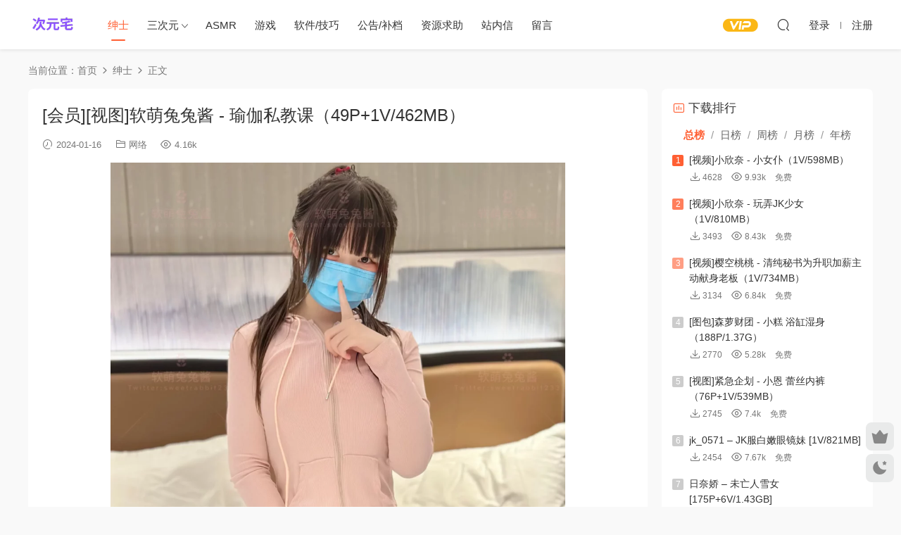

--- FILE ---
content_type: text/html; charset=UTF-8
request_url: https://www.acgovo.live/34874.html
body_size: 12142
content:
<!DOCTYPE HTML>
<html lang="zh-Hans">
<head>
  <meta charset="UTF-8">
  <meta http-equiv="X-UA-Compatible" content="IE=edge,chrome=1">
  <meta name="viewport" content="width=device-width,minimum-scale=1.0,maximum-scale=1.0,user-scalable=no"/>
  <meta name="apple-mobile-web-app-title" content="次元宅">
  <meta http-equiv="Cache-Control" content="no-siteapp">
    <title>[会员][视图]软萌兔兔酱 - 瑜伽私教课（49P+1V/462MB） - 次元宅</title>
  <meta name="keywords" content="软萌兔兔酱,绅士,网络">
  <meta name="description" content="[会员][视图]软萌兔兔酱 - 瑜伽私教课（49P+1V/462MB）">
    <link rel="shortcut icon" href="https://www.acgtut.com/wp-content/uploads/2023/10/6f85adccb998c7a7840b3548fe19ffda.png">
  <meta name='robots' content='max-image-preview:large' />
<style id='wp-img-auto-sizes-contain-inline-css' type='text/css'>
img:is([sizes=auto i],[sizes^="auto," i]){contain-intrinsic-size:3000px 1500px}
/*# sourceURL=wp-img-auto-sizes-contain-inline-css */
</style>
<style id='classic-theme-styles-inline-css' type='text/css'>
/*! This file is auto-generated */
.wp-block-button__link{color:#fff;background-color:#32373c;border-radius:9999px;box-shadow:none;text-decoration:none;padding:calc(.667em + 2px) calc(1.333em + 2px);font-size:1.125em}.wp-block-file__button{background:#32373c;color:#fff;text-decoration:none}
/*# sourceURL=/wp-includes/css/classic-themes.min.css */
</style>
<link rel='stylesheet' id='my-accordion-css-css' href='https://www.acgovo.live/wp-content/plugins/wp-accordion/assets/accordion.css?ver=2.2' type='text/css' media='all' />
<link rel='stylesheet' id='dripicons-css' href='//cdn.staticfile.org/dripicons/2.0.0/webfont.min.css?ver=2.0.0' type='text/css' media='screen' />
<link rel='stylesheet' id='modown-font-css' href='https://www.acgovo.live/wp-content/themes/modown/static/css/iconfont.css?ver=9.4' type='text/css' media='screen' />
<link rel='stylesheet' id='modown-base-css' href='https://www.acgovo.live/wp-content/themes/modown/static/css/base.css?ver=9.4' type='text/css' media='screen' />
<script type="text/javascript" src="https://www.acgovo.live/wp-includes/js/jquery/jquery.min.js?ver=3.7.1" id="jquery-core-js"></script>
<script type="text/javascript" src="https://www.acgovo.live/wp-includes/js/jquery/jquery-migrate.min.js?ver=3.4.1" id="jquery-migrate-js"></script>
<link rel="https://api.w.org/" href="https://www.acgovo.live/wp-json/" /><link rel="alternate" title="JSON" type="application/json" href="https://www.acgovo.live/wp-json/wp/v2/posts/34874" /><style id="erphpdown-custom">.erphpdown-default, .erphpdown-see{padding: 15px 25px !important;border: none !important;background: #f5f5f5;}.erphpdown-default > legend{display: none !important;}.erphpdown-default .erphpdown-child{border: none !important;background: #e8e8e8;padding: 25px 15px 15px !important;margin: 10px 0 !important;}.erphpdown-default .erphpdown-child > legend{position: absolute;top: 0;background: #d4d4d4;color: #444;padding: 0 8px !important}</style>
<link rel="icon" href="https://www.acgovo.live/wp-content/uploads/2023/10/eb098ace12a927d99d40b3f0aa9dbb78-32x32.png" sizes="32x32" />
<link rel="icon" href="https://www.acgovo.live/wp-content/uploads/2023/10/eb098ace12a927d99d40b3f0aa9dbb78-192x192.png" sizes="192x192" />
<link rel="apple-touch-icon" href="https://www.acgovo.live/wp-content/uploads/2023/10/eb098ace12a927d99d40b3f0aa9dbb78-180x180.png" />
<meta name="msapplication-TileImage" content="https://www.acgovo.live/wp-content/uploads/2023/10/eb098ace12a927d99d40b3f0aa9dbb78-270x270.png" />
    <script>var $ = jQuery;</script>
  <style>
  :root{--theme-color: #ff5f33;--theme-color2: #ff5f33;--theme-radius: 8px;}  @media (max-width: 768px){
    .banner{height: 200px !important;}
  }
      .grids .grid h3 a{height: 40px;-webkit-line-clamp:2;}
    .grids .audio .title{line-height: 25px;}
      .grids .grid .grid-meta .price .fee, .lists .grid .grid-meta .price .fee, .lists .list .list-meta .price .fee, .grids .list .list-meta .price .fee, .grids .grid .cat .price .fee{background: #309dd3;}
      .grid > .recommend-tag, .list > .recommend-tag{background: #ffffff !important;}
    .grid > .recommend-tag:before, .list > .recommend-tag:before{border-color: transparent transparent #ffffff transparent !important;}
  .logo a img{width:70px;height:auto;max-height:100%}@media (max-width: 1024px){.logo a img{width:60px;height:auto;max-height:100%}}.footer-widget{width:calc(21% - 20px);}@media (max-width: 768px){.footer-widget{width:calc(50% - 20px);margin-bottom:25px}
  .footer-widget:first-child{width:calc(100% - 20px);padding-right: 0}
  .footer-widget:last-child{width:calc(100% - 20px);padding-left: 0;margin-bottom: 0}}@media (max-width: 768px){.nav-right .nav-vip{display: none;}.nav-right .nav-tougao{display: none;}.nav-right .nav-notice{display: none;}body{margin-bottom:50px}.sitetips-default{bottom:100px;}
        .rollbar{display: none;}}@media (max-width:480px){}</style><style id='wp-block-image-inline-css' type='text/css'>
.wp-block-image>a,.wp-block-image>figure>a{display:inline-block}.wp-block-image img{box-sizing:border-box;height:auto;max-width:100%;vertical-align:bottom}@media not (prefers-reduced-motion){.wp-block-image img.hide{visibility:hidden}.wp-block-image img.show{animation:show-content-image .4s}}.wp-block-image[style*=border-radius] img,.wp-block-image[style*=border-radius]>a{border-radius:inherit}.wp-block-image.has-custom-border img{box-sizing:border-box}.wp-block-image.aligncenter{text-align:center}.wp-block-image.alignfull>a,.wp-block-image.alignwide>a{width:100%}.wp-block-image.alignfull img,.wp-block-image.alignwide img{height:auto;width:100%}.wp-block-image .aligncenter,.wp-block-image .alignleft,.wp-block-image .alignright,.wp-block-image.aligncenter,.wp-block-image.alignleft,.wp-block-image.alignright{display:table}.wp-block-image .aligncenter>figcaption,.wp-block-image .alignleft>figcaption,.wp-block-image .alignright>figcaption,.wp-block-image.aligncenter>figcaption,.wp-block-image.alignleft>figcaption,.wp-block-image.alignright>figcaption{caption-side:bottom;display:table-caption}.wp-block-image .alignleft{float:left;margin:.5em 1em .5em 0}.wp-block-image .alignright{float:right;margin:.5em 0 .5em 1em}.wp-block-image .aligncenter{margin-left:auto;margin-right:auto}.wp-block-image :where(figcaption){margin-bottom:1em;margin-top:.5em}.wp-block-image.is-style-circle-mask img{border-radius:9999px}@supports ((-webkit-mask-image:none) or (mask-image:none)) or (-webkit-mask-image:none){.wp-block-image.is-style-circle-mask img{border-radius:0;-webkit-mask-image:url('data:image/svg+xml;utf8,<svg viewBox="0 0 100 100" xmlns="http://www.w3.org/2000/svg"><circle cx="50" cy="50" r="50"/></svg>');mask-image:url('data:image/svg+xml;utf8,<svg viewBox="0 0 100 100" xmlns="http://www.w3.org/2000/svg"><circle cx="50" cy="50" r="50"/></svg>');mask-mode:alpha;-webkit-mask-position:center;mask-position:center;-webkit-mask-repeat:no-repeat;mask-repeat:no-repeat;-webkit-mask-size:contain;mask-size:contain}}:root :where(.wp-block-image.is-style-rounded img,.wp-block-image .is-style-rounded img){border-radius:9999px}.wp-block-image figure{margin:0}.wp-lightbox-container{display:flex;flex-direction:column;position:relative}.wp-lightbox-container img{cursor:zoom-in}.wp-lightbox-container img:hover+button{opacity:1}.wp-lightbox-container button{align-items:center;backdrop-filter:blur(16px) saturate(180%);background-color:#5a5a5a40;border:none;border-radius:4px;cursor:zoom-in;display:flex;height:20px;justify-content:center;opacity:0;padding:0;position:absolute;right:16px;text-align:center;top:16px;width:20px;z-index:100}@media not (prefers-reduced-motion){.wp-lightbox-container button{transition:opacity .2s ease}}.wp-lightbox-container button:focus-visible{outline:3px auto #5a5a5a40;outline:3px auto -webkit-focus-ring-color;outline-offset:3px}.wp-lightbox-container button:hover{cursor:pointer;opacity:1}.wp-lightbox-container button:focus{opacity:1}.wp-lightbox-container button:focus,.wp-lightbox-container button:hover,.wp-lightbox-container button:not(:hover):not(:active):not(.has-background){background-color:#5a5a5a40;border:none}.wp-lightbox-overlay{box-sizing:border-box;cursor:zoom-out;height:100vh;left:0;overflow:hidden;position:fixed;top:0;visibility:hidden;width:100%;z-index:100000}.wp-lightbox-overlay .close-button{align-items:center;cursor:pointer;display:flex;justify-content:center;min-height:40px;min-width:40px;padding:0;position:absolute;right:calc(env(safe-area-inset-right) + 16px);top:calc(env(safe-area-inset-top) + 16px);z-index:5000000}.wp-lightbox-overlay .close-button:focus,.wp-lightbox-overlay .close-button:hover,.wp-lightbox-overlay .close-button:not(:hover):not(:active):not(.has-background){background:none;border:none}.wp-lightbox-overlay .lightbox-image-container{height:var(--wp--lightbox-container-height);left:50%;overflow:hidden;position:absolute;top:50%;transform:translate(-50%,-50%);transform-origin:top left;width:var(--wp--lightbox-container-width);z-index:9999999999}.wp-lightbox-overlay .wp-block-image{align-items:center;box-sizing:border-box;display:flex;height:100%;justify-content:center;margin:0;position:relative;transform-origin:0 0;width:100%;z-index:3000000}.wp-lightbox-overlay .wp-block-image img{height:var(--wp--lightbox-image-height);min-height:var(--wp--lightbox-image-height);min-width:var(--wp--lightbox-image-width);width:var(--wp--lightbox-image-width)}.wp-lightbox-overlay .wp-block-image figcaption{display:none}.wp-lightbox-overlay button{background:none;border:none}.wp-lightbox-overlay .scrim{background-color:#fff;height:100%;opacity:.9;position:absolute;width:100%;z-index:2000000}.wp-lightbox-overlay.active{visibility:visible}@media not (prefers-reduced-motion){.wp-lightbox-overlay.active{animation:turn-on-visibility .25s both}.wp-lightbox-overlay.active img{animation:turn-on-visibility .35s both}.wp-lightbox-overlay.show-closing-animation:not(.active){animation:turn-off-visibility .35s both}.wp-lightbox-overlay.show-closing-animation:not(.active) img{animation:turn-off-visibility .25s both}.wp-lightbox-overlay.zoom.active{animation:none;opacity:1;visibility:visible}.wp-lightbox-overlay.zoom.active .lightbox-image-container{animation:lightbox-zoom-in .4s}.wp-lightbox-overlay.zoom.active .lightbox-image-container img{animation:none}.wp-lightbox-overlay.zoom.active .scrim{animation:turn-on-visibility .4s forwards}.wp-lightbox-overlay.zoom.show-closing-animation:not(.active){animation:none}.wp-lightbox-overlay.zoom.show-closing-animation:not(.active) .lightbox-image-container{animation:lightbox-zoom-out .4s}.wp-lightbox-overlay.zoom.show-closing-animation:not(.active) .lightbox-image-container img{animation:none}.wp-lightbox-overlay.zoom.show-closing-animation:not(.active) .scrim{animation:turn-off-visibility .4s forwards}}@keyframes show-content-image{0%{visibility:hidden}99%{visibility:hidden}to{visibility:visible}}@keyframes turn-on-visibility{0%{opacity:0}to{opacity:1}}@keyframes turn-off-visibility{0%{opacity:1;visibility:visible}99%{opacity:0;visibility:visible}to{opacity:0;visibility:hidden}}@keyframes lightbox-zoom-in{0%{transform:translate(calc((-100vw + var(--wp--lightbox-scrollbar-width))/2 + var(--wp--lightbox-initial-left-position)),calc(-50vh + var(--wp--lightbox-initial-top-position))) scale(var(--wp--lightbox-scale))}to{transform:translate(-50%,-50%) scale(1)}}@keyframes lightbox-zoom-out{0%{transform:translate(-50%,-50%) scale(1);visibility:visible}99%{visibility:visible}to{transform:translate(calc((-100vw + var(--wp--lightbox-scrollbar-width))/2 + var(--wp--lightbox-initial-left-position)),calc(-50vh + var(--wp--lightbox-initial-top-position))) scale(var(--wp--lightbox-scale));visibility:hidden}}
/*# sourceURL=https://www.acgovo.live/wp-includes/blocks/image/style.min.css */
</style>
<style id='wp-block-paragraph-inline-css' type='text/css'>
.is-small-text{font-size:.875em}.is-regular-text{font-size:1em}.is-large-text{font-size:2.25em}.is-larger-text{font-size:3em}.has-drop-cap:not(:focus):first-letter{float:left;font-size:8.4em;font-style:normal;font-weight:100;line-height:.68;margin:.05em .1em 0 0;text-transform:uppercase}body.rtl .has-drop-cap:not(:focus):first-letter{float:none;margin-left:.1em}p.has-drop-cap.has-background{overflow:hidden}:root :where(p.has-background){padding:1.25em 2.375em}:where(p.has-text-color:not(.has-link-color)) a{color:inherit}p.has-text-align-left[style*="writing-mode:vertical-lr"],p.has-text-align-right[style*="writing-mode:vertical-rl"]{rotate:180deg}
/*# sourceURL=https://www.acgovo.live/wp-includes/blocks/paragraph/style.min.css */
</style>
<style id='global-styles-inline-css' type='text/css'>
:root{--wp--preset--aspect-ratio--square: 1;--wp--preset--aspect-ratio--4-3: 4/3;--wp--preset--aspect-ratio--3-4: 3/4;--wp--preset--aspect-ratio--3-2: 3/2;--wp--preset--aspect-ratio--2-3: 2/3;--wp--preset--aspect-ratio--16-9: 16/9;--wp--preset--aspect-ratio--9-16: 9/16;--wp--preset--color--black: #000000;--wp--preset--color--cyan-bluish-gray: #abb8c3;--wp--preset--color--white: #ffffff;--wp--preset--color--pale-pink: #f78da7;--wp--preset--color--vivid-red: #cf2e2e;--wp--preset--color--luminous-vivid-orange: #ff6900;--wp--preset--color--luminous-vivid-amber: #fcb900;--wp--preset--color--light-green-cyan: #7bdcb5;--wp--preset--color--vivid-green-cyan: #00d084;--wp--preset--color--pale-cyan-blue: #8ed1fc;--wp--preset--color--vivid-cyan-blue: #0693e3;--wp--preset--color--vivid-purple: #9b51e0;--wp--preset--gradient--vivid-cyan-blue-to-vivid-purple: linear-gradient(135deg,rgb(6,147,227) 0%,rgb(155,81,224) 100%);--wp--preset--gradient--light-green-cyan-to-vivid-green-cyan: linear-gradient(135deg,rgb(122,220,180) 0%,rgb(0,208,130) 100%);--wp--preset--gradient--luminous-vivid-amber-to-luminous-vivid-orange: linear-gradient(135deg,rgb(252,185,0) 0%,rgb(255,105,0) 100%);--wp--preset--gradient--luminous-vivid-orange-to-vivid-red: linear-gradient(135deg,rgb(255,105,0) 0%,rgb(207,46,46) 100%);--wp--preset--gradient--very-light-gray-to-cyan-bluish-gray: linear-gradient(135deg,rgb(238,238,238) 0%,rgb(169,184,195) 100%);--wp--preset--gradient--cool-to-warm-spectrum: linear-gradient(135deg,rgb(74,234,220) 0%,rgb(151,120,209) 20%,rgb(207,42,186) 40%,rgb(238,44,130) 60%,rgb(251,105,98) 80%,rgb(254,248,76) 100%);--wp--preset--gradient--blush-light-purple: linear-gradient(135deg,rgb(255,206,236) 0%,rgb(152,150,240) 100%);--wp--preset--gradient--blush-bordeaux: linear-gradient(135deg,rgb(254,205,165) 0%,rgb(254,45,45) 50%,rgb(107,0,62) 100%);--wp--preset--gradient--luminous-dusk: linear-gradient(135deg,rgb(255,203,112) 0%,rgb(199,81,192) 50%,rgb(65,88,208) 100%);--wp--preset--gradient--pale-ocean: linear-gradient(135deg,rgb(255,245,203) 0%,rgb(182,227,212) 50%,rgb(51,167,181) 100%);--wp--preset--gradient--electric-grass: linear-gradient(135deg,rgb(202,248,128) 0%,rgb(113,206,126) 100%);--wp--preset--gradient--midnight: linear-gradient(135deg,rgb(2,3,129) 0%,rgb(40,116,252) 100%);--wp--preset--font-size--small: 13px;--wp--preset--font-size--medium: 20px;--wp--preset--font-size--large: 36px;--wp--preset--font-size--x-large: 42px;--wp--preset--spacing--20: 0.44rem;--wp--preset--spacing--30: 0.67rem;--wp--preset--spacing--40: 1rem;--wp--preset--spacing--50: 1.5rem;--wp--preset--spacing--60: 2.25rem;--wp--preset--spacing--70: 3.38rem;--wp--preset--spacing--80: 5.06rem;--wp--preset--shadow--natural: 6px 6px 9px rgba(0, 0, 0, 0.2);--wp--preset--shadow--deep: 12px 12px 50px rgba(0, 0, 0, 0.4);--wp--preset--shadow--sharp: 6px 6px 0px rgba(0, 0, 0, 0.2);--wp--preset--shadow--outlined: 6px 6px 0px -3px rgb(255, 255, 255), 6px 6px rgb(0, 0, 0);--wp--preset--shadow--crisp: 6px 6px 0px rgb(0, 0, 0);}:where(.is-layout-flex){gap: 0.5em;}:where(.is-layout-grid){gap: 0.5em;}body .is-layout-flex{display: flex;}.is-layout-flex{flex-wrap: wrap;align-items: center;}.is-layout-flex > :is(*, div){margin: 0;}body .is-layout-grid{display: grid;}.is-layout-grid > :is(*, div){margin: 0;}:where(.wp-block-columns.is-layout-flex){gap: 2em;}:where(.wp-block-columns.is-layout-grid){gap: 2em;}:where(.wp-block-post-template.is-layout-flex){gap: 1.25em;}:where(.wp-block-post-template.is-layout-grid){gap: 1.25em;}.has-black-color{color: var(--wp--preset--color--black) !important;}.has-cyan-bluish-gray-color{color: var(--wp--preset--color--cyan-bluish-gray) !important;}.has-white-color{color: var(--wp--preset--color--white) !important;}.has-pale-pink-color{color: var(--wp--preset--color--pale-pink) !important;}.has-vivid-red-color{color: var(--wp--preset--color--vivid-red) !important;}.has-luminous-vivid-orange-color{color: var(--wp--preset--color--luminous-vivid-orange) !important;}.has-luminous-vivid-amber-color{color: var(--wp--preset--color--luminous-vivid-amber) !important;}.has-light-green-cyan-color{color: var(--wp--preset--color--light-green-cyan) !important;}.has-vivid-green-cyan-color{color: var(--wp--preset--color--vivid-green-cyan) !important;}.has-pale-cyan-blue-color{color: var(--wp--preset--color--pale-cyan-blue) !important;}.has-vivid-cyan-blue-color{color: var(--wp--preset--color--vivid-cyan-blue) !important;}.has-vivid-purple-color{color: var(--wp--preset--color--vivid-purple) !important;}.has-black-background-color{background-color: var(--wp--preset--color--black) !important;}.has-cyan-bluish-gray-background-color{background-color: var(--wp--preset--color--cyan-bluish-gray) !important;}.has-white-background-color{background-color: var(--wp--preset--color--white) !important;}.has-pale-pink-background-color{background-color: var(--wp--preset--color--pale-pink) !important;}.has-vivid-red-background-color{background-color: var(--wp--preset--color--vivid-red) !important;}.has-luminous-vivid-orange-background-color{background-color: var(--wp--preset--color--luminous-vivid-orange) !important;}.has-luminous-vivid-amber-background-color{background-color: var(--wp--preset--color--luminous-vivid-amber) !important;}.has-light-green-cyan-background-color{background-color: var(--wp--preset--color--light-green-cyan) !important;}.has-vivid-green-cyan-background-color{background-color: var(--wp--preset--color--vivid-green-cyan) !important;}.has-pale-cyan-blue-background-color{background-color: var(--wp--preset--color--pale-cyan-blue) !important;}.has-vivid-cyan-blue-background-color{background-color: var(--wp--preset--color--vivid-cyan-blue) !important;}.has-vivid-purple-background-color{background-color: var(--wp--preset--color--vivid-purple) !important;}.has-black-border-color{border-color: var(--wp--preset--color--black) !important;}.has-cyan-bluish-gray-border-color{border-color: var(--wp--preset--color--cyan-bluish-gray) !important;}.has-white-border-color{border-color: var(--wp--preset--color--white) !important;}.has-pale-pink-border-color{border-color: var(--wp--preset--color--pale-pink) !important;}.has-vivid-red-border-color{border-color: var(--wp--preset--color--vivid-red) !important;}.has-luminous-vivid-orange-border-color{border-color: var(--wp--preset--color--luminous-vivid-orange) !important;}.has-luminous-vivid-amber-border-color{border-color: var(--wp--preset--color--luminous-vivid-amber) !important;}.has-light-green-cyan-border-color{border-color: var(--wp--preset--color--light-green-cyan) !important;}.has-vivid-green-cyan-border-color{border-color: var(--wp--preset--color--vivid-green-cyan) !important;}.has-pale-cyan-blue-border-color{border-color: var(--wp--preset--color--pale-cyan-blue) !important;}.has-vivid-cyan-blue-border-color{border-color: var(--wp--preset--color--vivid-cyan-blue) !important;}.has-vivid-purple-border-color{border-color: var(--wp--preset--color--vivid-purple) !important;}.has-vivid-cyan-blue-to-vivid-purple-gradient-background{background: var(--wp--preset--gradient--vivid-cyan-blue-to-vivid-purple) !important;}.has-light-green-cyan-to-vivid-green-cyan-gradient-background{background: var(--wp--preset--gradient--light-green-cyan-to-vivid-green-cyan) !important;}.has-luminous-vivid-amber-to-luminous-vivid-orange-gradient-background{background: var(--wp--preset--gradient--luminous-vivid-amber-to-luminous-vivid-orange) !important;}.has-luminous-vivid-orange-to-vivid-red-gradient-background{background: var(--wp--preset--gradient--luminous-vivid-orange-to-vivid-red) !important;}.has-very-light-gray-to-cyan-bluish-gray-gradient-background{background: var(--wp--preset--gradient--very-light-gray-to-cyan-bluish-gray) !important;}.has-cool-to-warm-spectrum-gradient-background{background: var(--wp--preset--gradient--cool-to-warm-spectrum) !important;}.has-blush-light-purple-gradient-background{background: var(--wp--preset--gradient--blush-light-purple) !important;}.has-blush-bordeaux-gradient-background{background: var(--wp--preset--gradient--blush-bordeaux) !important;}.has-luminous-dusk-gradient-background{background: var(--wp--preset--gradient--luminous-dusk) !important;}.has-pale-ocean-gradient-background{background: var(--wp--preset--gradient--pale-ocean) !important;}.has-electric-grass-gradient-background{background: var(--wp--preset--gradient--electric-grass) !important;}.has-midnight-gradient-background{background: var(--wp--preset--gradient--midnight) !important;}.has-small-font-size{font-size: var(--wp--preset--font-size--small) !important;}.has-medium-font-size{font-size: var(--wp--preset--font-size--medium) !important;}.has-large-font-size{font-size: var(--wp--preset--font-size--large) !important;}.has-x-large-font-size{font-size: var(--wp--preset--font-size--x-large) !important;}
/*# sourceURL=global-styles-inline-css */
</style>
</head>
<body class="wp-singular post-template-default single single-post postid-34874 single-format-standard wp-theme-modown">
<header class="header">
  <div class="container clearfix">

    
        <div class="logo">
      <a href="https://www.acgovo.live" title="次元宅"><img src="https://www.acgtut.com/wp-content/uploads/2024/03/f24de3e88d7a98c284acc2e4aa7a4a2c.png" data-light="https://www.acgtut.com/wp-content/uploads/2024/03/f24de3e88d7a98c284acc2e4aa7a4a2c.png" data-dark="https://www.acgtut.com/wp-content/uploads/2024/03/f24de3e88d7a98c284acc2e4aa7a4a2c.png" alt="次元宅" /></a>
    </div>

    <ul class="nav-main">
      <li id="menu-item-32889" class="menu-item menu-item-type-taxonomy menu-item-object-category current-post-ancestor current-menu-parent current-post-parent menu-item-32889"><a href="https://www.acgovo.live/gentleman">绅士</a></li>
<li id="menu-item-32886" class="menu-item menu-item-type-taxonomy menu-item-object-category menu-item-has-children menu-item-32886"><a href="https://www.acgovo.live/three_dimension_world">三次元</a>
<ul class="sub-menu">
	<li id="menu-item-45501" class="menu-item menu-item-type-taxonomy menu-item-object-category menu-item-45501"><a href="https://www.acgovo.live/three_dimension_world/photo">写真</a></li>
	<li id="menu-item-45500" class="menu-item menu-item-type-taxonomy menu-item-object-category menu-item-45500"><a href="https://www.acgovo.live/three_dimension_world/cosplay">cosplay</a></li>
	<li id="menu-item-45499" class="menu-item menu-item-type-taxonomy menu-item-object-category menu-item-45499"><a href="https://www.acgovo.live/three_dimension_world/chowder">杂烩</a></li>
</ul>
</li>
<li id="menu-item-32885" class="menu-item menu-item-type-taxonomy menu-item-object-category menu-item-32885"><a href="https://www.acgovo.live/asmr">ASMR</a></li>
<li id="menu-item-32888" class="menu-item menu-item-type-taxonomy menu-item-object-category menu-item-32888"><a href="https://www.acgovo.live/galgame">游戏</a></li>
<li id="menu-item-32890" class="menu-item menu-item-type-taxonomy menu-item-object-category menu-item-32890"><a href="https://www.acgovo.live/software_skills">软件/技巧</a></li>
<li id="menu-item-35724" class="menu-item menu-item-type-taxonomy menu-item-object-category menu-item-35724"><a href="https://www.acgovo.live/other/%e5%85%ac%e5%91%8a">公告/补档</a></li>
<li id="menu-item-38506" class="menu-item menu-item-type-post_type menu-item-object-page menu-item-38506"><a href="https://www.acgovo.live/qiuzhu">资源求助</a></li>
<li id="menu-item-38784" class="menu-item menu-item-type-custom menu-item-object-custom menu-item-38784"><a href="https://www.acgtut.com/user-2?action=ticket">站内信</a></li>
<li id="menu-item-38507" class="menu-item menu-item-type-post_type menu-item-object-page menu-item-38507"><a href="https://www.acgovo.live/leave_a_message">留言</a></li>
    </ul>

    
    <ul class="nav-right">
                  <li class="nav-vip">
        <a href="https://www.acgovo.live/vip"><i class="icon icon-vip-s"></i></a>
      </li>
                                    <li class="nav-search">
        <a href="javascript:;" class="search-loader" title="搜索"><i class="icon icon-search"></i></a>
      </li>
                    <li class="nav-login no"><a href="https://www.acgovo.live/login?redirect_to=https://www.acgovo.live/34874.html" class="signin-loader" rel="nofollow"><i class="icon icon-user"></i><span>登录</span></a><b class="nav-line"></b><a href="https://www.acgovo.live/login?action=register&redirect_to=https://www.acgovo.live/34874.html" class="signup-loader" rel="nofollow"><span>注册</span></a></li>
                    <li class="nav-button"><a href="javascript:;" class="nav-loader"><i class="icon icon-menu"></i></a></li>
          </ul>

  </div>
</header>


<div class="search-wrap">
  <div class="container search-wrap-container">
    <form action="https://www.acgovo.live/" class="search-form" method="get">
            <input autocomplete="off" class="search-input" name="s" placeholder="输入关键字回车" type="text">
      <button class="search-btn" type="submit"><i class="icon icon-search"></i>搜索</button>
      <i class="icon icon-close"></i>
      <input type="hidden" name="cat" class="search-cat-val">
          </form>
  </div>
</div><div class="main">
		<div class="container clearfix">
				<div class="breadcrumbs">当前位置：<span><a href="https://www.acgovo.live/" itemprop="url"><span itemprop="title">首页</span></a></span> <span class="sep"><i class="dripicons dripicons-chevron-right"></i></span> <span><a href="https://www.acgovo.live/gentleman" itemprop="url"><span itemprop="title">绅士</span></a></span> <span class="sep"><i class="dripicons dripicons-chevron-right"></i></span> <span class="current">正文</span></div>						<div class="content-wrap">
	    	<div class="content">
	    			    			    			    			    		<article id="single-content" class="single-content">
		    		<div class="article-header">	<h1 class="article-title">[会员][视图]软萌兔兔酱 - 瑜伽私教课（49P+1V/462MB）</h1>
	<div class="article-meta">
				<span class="item"><i class="icon icon-time"></i> 2024-01-16</span>		<span class="item item-cats"><i class="icon icon-cat"></i> <a href="https://www.acgovo.live/gentleman/wangluo">网络</a></span>		<span class="item"><i class="icon icon-eye"></i> 4.16k</span>							</div>
</div>		    		<div class="article-content clearfix">
		    					    					    					    					    						    						    						    						    			
<p></p>


<div class="wp-block-image">
<figure class="aligncenter size-large is-resized"><img fetchpriority="high" decoding="async" width="1024" height="1365" src="https://www.acgtut.com/wp-content/uploads/2024/01/cd2d79224cd58d9c9bccc3c9622e208f-1024x1365.webp" alt="" class="wp-image-34876" style="width:646px;height:auto"/></figure>
</div>


<p></p>


<div class="wp-block-image">
<figure class="aligncenter size-large is-resized"><img decoding="async" width="1024" height="1365" src="https://www.acgtut.com/wp-content/uploads/2024/01/2c5f83d0bfb61e0cebc37ba5ab7f9573-1024x1365.webp" alt="" class="wp-image-34879" style="width:654px;height:auto"/></figure>
</div>


<p></p>


<div class="wp-block-image">
<figure class="aligncenter size-large is-resized"><img decoding="async" width="1024" height="1365" src="https://www.acgtut.com/wp-content/uploads/2024/01/6f1098383b8d527a7b2391d00b0dda70-1024x1365.webp" alt="" class="wp-image-34875" style="width:652px;height:auto"/></figure>
</div>


<p></p>
			    						    						    			<style>.erphpdown-box, .erphpdown-box + .article-custom-metas{display:block;}</style><div class="erphpdown-box"><span class="erphpdown-title">资源下载</span><div class="erphpdown-con clearfix"><div class="erphpdown-child clearfix"><span class="erphpdown-child-title">下载</span><div class="erphpdown-price">下载价格<span>2</span> 车票</div><div class="erphpdown-cart"><div class="vip">VIP免费</div><a href="javascript:;" class="down signin-loader">立即购买</a></div></div></div><div class="tips2"><div class="entry-copyright"><p>如果你有更好的建议<a href="https://www.acgtut.com/35903.html"style="color: #e60023">点击这儿</a>可以反馈</p>
<p>关于你在本站可能会遇到的问题解决教程：<a href="https://www.acgtut.com/3800.html" style="color:#00aeff" target="_blank" rel="noopener"><i class="fa fa-arrow-down" aria-hidden="true"></i> 网站指南</a>  |  <a href="https://www.acgtut.com/38050.html" style="color:red" target="_blank"><i class="fa fa-exclamation-triangle" aria-hidden="true"></i> 分卷解压</a>  |  <a href="https://www.acgtut.com/user-2?action=vip" style="color:#ffbe02"><i class="fa fa-info-circle" aria-hidden="true"></i> 开通会员</a></p></div></div>			    					    		
			    					    				    					            </div>
		    			<div class="article-act">
						<a href="javascript:;" class="article-collect signin-loader" title="收藏"><i class="icon icon-star"></i> <span>13</span></a>
							<a href="javascript:;" class="article-zan" data-id="34874"><i class="icon icon-zan"></i> <span>6</span></a>
		</div>
		            <div class="article-tags"><a href="https://www.acgovo.live/tag/%e8%bd%af%e8%90%8c%e5%85%94%e5%85%94%e9%85%b1" rel="tag">软萌兔兔酱</a></div>						            </article>
	            	            	            <nav class="article-nav">
	                <span class="article-nav-prev">上一篇<br><a href="https://www.acgovo.live/34866.html" rel="prev">[视频]Yuzukitty柚子猫 - 长筒黑丝2B小姐兔女郎（1V/366MB）</a></span>
	                <span class="article-nav-next">下一篇<br><a href="https://www.acgovo.live/34884.html" rel="next">[图包]少女秩序 - 小鱼 女仆（193P/920MB）</a></span>
	            </nav>
	            	            	            <div class="single-related"><h3 class="related-title"><i class="icon icon-related"></i> 猜你喜欢</h3><div class="grids relateds clearfix"><div class="post grid"  data-id="34020">
    <div class="img">
        <a href="https://www.acgovo.live/34020.html" title="[会员][视图]软萌兔兔酱 - 陪玩的失身日记（42P+2V/440MB）" target="_blank" rel="bookmark">
        <img src="https://www.acgovo.live/wp-content/themes/modown/static/img/thumbnail.png" data-src="https://www.acgovo.live/wp-content/uploads/2023/12/4e1da5211a7142efd9897c4ae30ec9ad.jpg" class="thumb" alt="[会员][视图]软萌兔兔酱 - 陪玩的失身日记（42P+2V/440MB）">
                </a>
            </div>
    <div class="con">
        <div class="cat"><a href="https://www.acgovo.live/gentleman/wangluo">网络</a></div>
        
        <h3 itemprop="name headline"><a itemprop="url" rel="bookmark" href="https://www.acgovo.live/34020.html" title="[会员][视图]软萌兔兔酱 - 陪玩的失身日记（42P+2V/440MB）" target="_blank">[会员][视图]软萌兔兔酱 - 陪玩的失身日记（42P+2V/440MB）</a></h3>

                <div class="excerpt">

























</div>
        <div class="grid-meta">
            <span class="time"><i class="icon icon-time"></i> 2023-12-02</span><span class="views"><i class="icon icon-eye"></i> 3.35k</span><span class="comments"><i class="icon icon-comment"></i> 0</span><span class="price"><span class="fee"><i class="icon icon-money"></i> 2</span></span>        </div>

            </div>

        </div><div class="post grid"  data-id="34012">
    <div class="img">
        <a href="https://www.acgovo.live/34012.html" title="[会员][视图]软萌兔兔酱 - 监禁失足少女（67P+2V/418MB）" target="_blank" rel="bookmark">
        <img src="https://www.acgovo.live/wp-content/themes/modown/static/img/thumbnail.png" data-src="https://www.acgovo.live/wp-content/uploads/2023/12/bbb8541a11eccdc1bbe0400854b72293.webp" class="thumb" alt="[会员][视图]软萌兔兔酱 - 监禁失足少女（67P+2V/418MB）">
                </a>
            </div>
    <div class="con">
        <div class="cat"><a href="https://www.acgovo.live/gentleman/wangluo">网络</a></div>
        
        <h3 itemprop="name headline"><a itemprop="url" rel="bookmark" href="https://www.acgovo.live/34012.html" title="[会员][视图]软萌兔兔酱 - 监禁失足少女（67P+2V/418MB）" target="_blank">[会员][视图]软萌兔兔酱 - 监禁失足少女（67P+2V/418MB）</a></h3>

                <div class="excerpt">

























</div>
        <div class="grid-meta">
            <span class="time"><i class="icon icon-time"></i> 2023-12-01</span><span class="views"><i class="icon icon-eye"></i> 3.73k</span><span class="comments"><i class="icon icon-comment"></i> 1</span><span class="price"><span class="fee"><i class="icon icon-money"></i> 2</span></span>        </div>

            </div>

        </div><div class="post grid"  data-id="23654">
    <div class="img">
        <a href="https://www.acgovo.live/23654.html" title="[视图]软萌兔兔酱 - 草神纳西妲（47P+1V/436MB）" target="_blank" rel="bookmark">
        <img src="https://www.acgovo.live/wp-content/themes/modown/static/img/thumbnail.png" data-src="https://www.acgovo.live/wp-content/uploads/2023/08/0aff028f25c8fe99cfb354019e09ffb2.webp" class="thumb" alt="[视图]软萌兔兔酱 - 草神纳西妲（47P+1V/436MB）">
                </a>
            </div>
    <div class="con">
        <div class="cat"><a href="https://www.acgovo.live/gentleman/wangluo">网络</a></div>
        
        <h3 itemprop="name headline"><a itemprop="url" rel="bookmark" href="https://www.acgovo.live/23654.html" title="[视图]软萌兔兔酱 - 草神纳西妲（47P+1V/436MB）" target="_blank">[视图]软萌兔兔酱 - 草神纳西妲（47P+1V/436MB）</a></h3>

                <div class="excerpt">

























</div>
        <div class="grid-meta">
            <span class="time"><i class="icon icon-time"></i> 2023-08-14</span><span class="views"><i class="icon icon-eye"></i> 1.04w</span><span class="comments"><i class="icon icon-comment"></i> 10</span><span class="price"><span class="fee free-tag">免费</span></span>        </div>

            </div>

    <span class="vip-tag free-tag"><i>免费</i></span>    </div></div></div>	            <div class="single-comment">
	<h3 class="comments-title" id="comments">
		<i class="icon icon-comments"></i> 评论<small>2</small>
	</h3>
	<div id="respond" class="comments-respond no_webshot">
				<div class="comment-signarea">请先 <a href="javascript:;" class="signin-loader">登录</a></div>
			</div>
			<div id="postcomments" class="postcomments">
			<ol class="commentlist">
				<li class="comment byuser  even thread-even depth-1" id="comment-62711"><div class="comt-avatar"><img class="avatar " src="https://www.acgtut.com/wp-content/themes/modown/static/avatar/8.png" width="50" height="50" /></div><div class="comt-main" id="div-comment-62711">太顶了，兔酱太可爱了叭<div class="comt-meta"><span class="comt-author">LIU七</span><i class="icon icon-time"></i> 2024-02-18<a href="javascript:;" class="comt-zan" data-id="62711"><i class="icon icon-zan"></i> <span>0</span></a><a rel="nofollow" class="comment-reply-login" href="https://www.acgovo.live/wp-login.php?redirect_to=https%3A%2F%2Fwww.acgovo.live%2F34874.html"><i class="icon icon-reply"></i> 回复</a></div></div></li><!-- #comment-## -->
<li class="comment byuser  odd alt thread-odd thread-alt depth-1" id="comment-62621"><div class="comt-avatar"><img class="avatar " src="https://www.acgtut.com/wp-content/themes/modown/static/avatar/2.png" width="50" height="50" /></div><div class="comt-main" id="div-comment-62621">有无最新的 求更<div class="comt-meta"><span class="comt-author">芙芙芙芙</span><i class="icon icon-time"></i> 2024-01-18<a href="javascript:;" class="comt-zan" data-id="62621"><i class="icon icon-zan"></i> <span>0</span></a><a rel="nofollow" class="comment-reply-login" href="https://www.acgovo.live/wp-login.php?redirect_to=https%3A%2F%2Fwww.acgovo.live%2F34874.html"><i class="icon icon-reply"></i> 回复</a></div></div></li><!-- #comment-## -->
			</ol>
			<div class="comments-pagination">
							</div>
		</div>
		</div>



	            	    	</div>
	    </div>
		<aside class="sidebar">
	<div class="theiaStickySidebar">
	
	<div class="widget widget-postlist widget-toplist widget-tablist"><h3><i class="icon icon-top"></i> 下载排行</h3><div class="posttoptab"><a href="javascript:;" data-index="0" class="active">总榜</a> / <a href="javascript:;" data-index="1">日榜</a> / <a href="javascript:;" data-index="2">周榜</a> / <a href="javascript:;" data-index="3">月榜</a> / <a href="javascript:;" data-index="4">年榜</a></div><ul class="posttopcon active" id="posttopcon0">        <li>
        	<span class="sort">1</span>
          <h4><a href="https://www.acgovo.live/38197.html" title="[视频]小欣奈 - 小女仆（1V/598MB）" target="_blank">[视频]小欣奈 - 小女仆（1V/598MB）</a></h4>
          <p class="meta">
          	<span class="downloads"><i class="icon icon-download"></i> 4628</span>
          	<span class="views"><i class="icon icon-eye"></i> 9.93k</span>          	<span class="price"><span class="fee">免费</span></span>          </p>
        </li>
		        <li>
        	<span class="sort">2</span>
          <h4><a href="https://www.acgovo.live/37990.html" title="[视频]小欣奈 - 玩弄JK少女（1V/810MB）" target="_blank">[视频]小欣奈 - 玩弄JK少女（1V/810MB）</a></h4>
          <p class="meta">
          	<span class="downloads"><i class="icon icon-download"></i> 3493</span>
          	<span class="views"><i class="icon icon-eye"></i> 8.43k</span>          	<span class="price"><span class="fee">免费</span></span>          </p>
        </li>
		        <li>
        	<span class="sort">3</span>
          <h4><a href="https://www.acgovo.live/33981.html" title="[视频]樱空桃桃 - 清纯秘书为升职加薪主动献身老板（1V/734MB）" target="_blank">[视频]樱空桃桃 - 清纯秘书为升职加薪主动献身老板（1V/734MB）</a></h4>
          <p class="meta">
          	<span class="downloads"><i class="icon icon-download"></i> 3134</span>
          	<span class="views"><i class="icon icon-eye"></i> 6.84k</span>          	<span class="price"><span class="fee">免费</span></span>          </p>
        </li>
		        <li>
        	<span class="sort">4</span>
          <h4><a href="https://www.acgovo.live/37887.html" title="[图包]森萝财团 - 小糕 浴缸湿身（188P/1.37G）" target="_blank">[图包]森萝财团 - 小糕 浴缸湿身（188P/1.37G）</a></h4>
          <p class="meta">
          	<span class="downloads"><i class="icon icon-download"></i> 2770</span>
          	<span class="views"><i class="icon icon-eye"></i> 5.28k</span>          	<span class="price"><span class="fee">免费</span></span>          </p>
        </li>
		        <li>
        	<span class="sort">5</span>
          <h4><a href="https://www.acgovo.live/34419.html" title="[视图]紧急企划 - 小恩 蕾丝内裤（76P+1V/539MB）" target="_blank">[视图]紧急企划 - 小恩 蕾丝内裤（76P+1V/539MB）</a></h4>
          <p class="meta">
          	<span class="downloads"><i class="icon icon-download"></i> 2745</span>
          	<span class="views"><i class="icon icon-eye"></i> 7.4k</span>          	<span class="price"><span class="fee">免费</span></span>          </p>
        </li>
		        <li>
        	<span class="sort">6</span>
          <h4><a href="https://www.acgovo.live/35138.html" title="jk_0571 – JK服白嫩眼镜妹 [1V/821MB]" target="_blank">jk_0571 – JK服白嫩眼镜妹 [1V/821MB]</a></h4>
          <p class="meta">
          	<span class="downloads"><i class="icon icon-download"></i> 2454</span>
          	<span class="views"><i class="icon icon-eye"></i> 7.67k</span>          	<span class="price"><span class="fee">免费</span></span>          </p>
        </li>
		        <li>
        	<span class="sort">7</span>
          <h4><a href="https://www.acgovo.live/38665.html" title="日奈娇 – 未亡人雪女 [175P+6V/1.43GB]" target="_blank">日奈娇 – 未亡人雪女 [175P+6V/1.43GB]</a></h4>
          <p class="meta">
          	<span class="downloads"><i class="icon icon-download"></i> 2215</span>
          	<span class="views"><i class="icon icon-eye"></i> 3.3k</span>          	<span class="price"><span class="fee">免费</span></span>          </p>
        </li>
		</ul><ul class="posttopcon" id="posttopcon1">        <li>
        	<span class="sort">1</span>
          <h4><a href="https://www.acgovo.live/50077.html" title="[每周一看]第四期 美丽新世界 [已完结]" target="_blank">[每周一看]第四期 美丽新世界 [已完结]</a></h4>
          <p class="meta">
          	<span class="downloads"><i class="icon icon-download"></i> 4</span>
          	<span class="views"><i class="icon icon-eye"></i> 19</span>          	<span class="price"><span class="fee"><i class="icon icon-money"></i> 1</span></span>          </p>
        </li>
		</ul><ul class="posttopcon" id="posttopcon2">        <li>
        	<span class="sort">1</span>
          <h4><a href="https://www.acgovo.live/50050.html" title="[每周一看]第二期 调教开关 第二季 [连载中]" target="_blank">[每周一看]第二期 调教开关 第二季 [连载中]</a></h4>
          <p class="meta">
          	<span class="downloads"><i class="icon icon-download"></i> 57</span>
          	<span class="views"><i class="icon icon-eye"></i> 214</span>          	<span class="price"><span class="fee"><i class="icon icon-money"></i> 1</span></span>          </p>
        </li>
		        <li>
        	<span class="sort">2</span>
          <h4><a href="https://www.acgovo.live/50055.html" title="[每周一看]第三期 富家女姐姐 [已完结]" target="_blank">[每周一看]第三期 富家女姐姐 [已完结]</a></h4>
          <p class="meta">
          	<span class="downloads"><i class="icon icon-download"></i> 54</span>
          	<span class="views"><i class="icon icon-eye"></i> 178</span>          	<span class="price"><span class="fee"><i class="icon icon-money"></i> 1</span></span>          </p>
        </li>
		        <li>
        	<span class="sort">3</span>
          <h4><a href="https://www.acgovo.live/50059.html" title="阿薰KaOri – 嘉贝莉娜 [277P+28V/7.82GB]" target="_blank">阿薰KaOri – 嘉贝莉娜 [277P+28V/7.82GB]</a></h4>
          <p class="meta">
          	<span class="downloads"><i class="icon icon-download"></i> 44</span>
          	<span class="views"><i class="icon icon-eye"></i> 107</span>          	<span class="price">VIP</span>          </p>
        </li>
		        <li>
        	<span class="sort">4</span>
          <h4><a href="https://www.acgovo.live/50066.html" title="蜜汁猫裘 – 幽灵娘 [67P+2V/2.56GB]" target="_blank">蜜汁猫裘 – 幽灵娘 [67P+2V/2.56GB]</a></h4>
          <p class="meta">
          	<span class="downloads"><i class="icon icon-download"></i> 22</span>
          	<span class="views"><i class="icon icon-eye"></i> 134</span>          	<span class="price">VIP</span>          </p>
        </li>
		        <li>
        	<span class="sort">5</span>
          <h4><a href="https://www.acgovo.live/50077.html" title="[每周一看]第四期 美丽新世界 [已完结]" target="_blank">[每周一看]第四期 美丽新世界 [已完结]</a></h4>
          <p class="meta">
          	<span class="downloads"><i class="icon icon-download"></i> 4</span>
          	<span class="views"><i class="icon icon-eye"></i> 19</span>          	<span class="price"><span class="fee"><i class="icon icon-money"></i> 1</span></span>          </p>
        </li>
		</ul><ul class="posttopcon" id="posttopcon3">        <li>
        	<span class="sort">1</span>
          <h4><a href="https://www.acgovo.live/49937.html" title="Pure Media – Vol.305 Yeha - Hard balls &amp; Red hole (P) [142P/219MB]" target="_blank">Pure Media – Vol.305 Yeha - Hard balls &amp; Red hole (P) [142P/219MB]</a></h4>
          <p class="meta">
          	<span class="downloads"><i class="icon icon-download"></i> 326</span>
          	<span class="views"><i class="icon icon-eye"></i> 813</span>          	<span class="price"><span class="fee">免费</span></span>          </p>
        </li>
		        <li>
        	<span class="sort">2</span>
          <h4><a href="https://www.acgovo.live/50010.html" title="[每周一看]第一期测试 超级公务员 [已完结]" target="_blank">[每周一看]第一期测试 超级公务员 [已完结]</a></h4>
          <p class="meta">
          	<span class="downloads"><i class="icon icon-download"></i> 239</span>
          	<span class="views"><i class="icon icon-eye"></i> 393</span>          	<span class="price"><span class="fee">免费</span></span>          </p>
        </li>
		        <li>
        	<span class="sort">3</span>
          <h4><a href="https://www.acgovo.live/50025.html" title="Hokunaimeko – 黑 明日方舟 [49P/222MB]" target="_blank">Hokunaimeko – 黑 明日方舟 [49P/222MB]</a></h4>
          <p class="meta">
          	<span class="downloads"><i class="icon icon-download"></i> 94</span>
          	<span class="views"><i class="icon icon-eye"></i> 276</span>          	<span class="price"><span class="fee">免费</span></span>          </p>
        </li>
		        <li>
        	<span class="sort">4</span>
          <h4><a href="https://www.acgovo.live/49957.html" title="咬一口兔娘 (咬人小小兔) – 加班秘书 11月月票特典 [32P/459MB]" target="_blank">咬一口兔娘 (咬人小小兔) – 加班秘书 11月月票特典 [32P/459MB]</a></h4>
          <p class="meta">
          	<span class="downloads"><i class="icon icon-download"></i> 75</span>
          	<span class="views"><i class="icon icon-eye"></i> 415</span>          	<span class="price"><span class="fee">免费</span></span>          </p>
        </li>
		        <li>
        	<span class="sort">5</span>
          <h4><a href="https://www.acgovo.live/49995.html" title="少女映画 – 远坂凛2 [90P+2V/855MB]" target="_blank">少女映画 – 远坂凛2 [90P+2V/855MB]</a></h4>
          <p class="meta">
          	<span class="downloads"><i class="icon icon-download"></i> 70</span>
          	<span class="views"><i class="icon icon-eye"></i> 305</span>          	<span class="price">VIP</span>          </p>
        </li>
		        <li>
        	<span class="sort">6</span>
          <h4><a href="https://www.acgovo.live/50050.html" title="[每周一看]第二期 调教开关 第二季 [连载中]" target="_blank">[每周一看]第二期 调教开关 第二季 [连载中]</a></h4>
          <p class="meta">
          	<span class="downloads"><i class="icon icon-download"></i> 57</span>
          	<span class="views"><i class="icon icon-eye"></i> 214</span>          	<span class="price"><span class="fee"><i class="icon icon-money"></i> 1</span></span>          </p>
        </li>
		        <li>
        	<span class="sort">7</span>
          <h4><a href="https://www.acgovo.live/49963.html" title="咬一口兔娘 (咬人小小兔) – 鸣潮 守岸人 11月作品 [120P+1V/1.98GB]" target="_blank">咬一口兔娘 (咬人小小兔) – 鸣潮 守岸人 11月作品 [120P+1V/1.98GB]</a></h4>
          <p class="meta">
          	<span class="downloads"><i class="icon icon-download"></i> 56</span>
          	<span class="views"><i class="icon icon-eye"></i> 285</span>          	<span class="price">VIP</span>          </p>
        </li>
		</ul><ul class="posttopcon" id="posttopcon4">        <li>
        	<span class="sort">1</span>
          <h4><a href="https://www.acgovo.live/49937.html" title="Pure Media – Vol.305 Yeha - Hard balls &amp; Red hole (P) [142P/219MB]" target="_blank">Pure Media – Vol.305 Yeha - Hard balls &amp; Red hole (P) [142P/219MB]</a></h4>
          <p class="meta">
          	<span class="downloads"><i class="icon icon-download"></i> 326</span>
          	<span class="views"><i class="icon icon-eye"></i> 813</span>          	<span class="price"><span class="fee">免费</span></span>          </p>
        </li>
		        <li>
        	<span class="sort">2</span>
          <h4><a href="https://www.acgovo.live/50010.html" title="[每周一看]第一期测试 超级公务员 [已完结]" target="_blank">[每周一看]第一期测试 超级公务员 [已完结]</a></h4>
          <p class="meta">
          	<span class="downloads"><i class="icon icon-download"></i> 239</span>
          	<span class="views"><i class="icon icon-eye"></i> 393</span>          	<span class="price"><span class="fee">免费</span></span>          </p>
        </li>
		        <li>
        	<span class="sort">3</span>
          <h4><a href="https://www.acgovo.live/50025.html" title="Hokunaimeko – 黑 明日方舟 [49P/222MB]" target="_blank">Hokunaimeko – 黑 明日方舟 [49P/222MB]</a></h4>
          <p class="meta">
          	<span class="downloads"><i class="icon icon-download"></i> 94</span>
          	<span class="views"><i class="icon icon-eye"></i> 276</span>          	<span class="price"><span class="fee">免费</span></span>          </p>
        </li>
		        <li>
        	<span class="sort">4</span>
          <h4><a href="https://www.acgovo.live/49957.html" title="咬一口兔娘 (咬人小小兔) – 加班秘书 11月月票特典 [32P/459MB]" target="_blank">咬一口兔娘 (咬人小小兔) – 加班秘书 11月月票特典 [32P/459MB]</a></h4>
          <p class="meta">
          	<span class="downloads"><i class="icon icon-download"></i> 75</span>
          	<span class="views"><i class="icon icon-eye"></i> 415</span>          	<span class="price"><span class="fee">免费</span></span>          </p>
        </li>
		        <li>
        	<span class="sort">5</span>
          <h4><a href="https://www.acgovo.live/49995.html" title="少女映画 – 远坂凛2 [90P+2V/855MB]" target="_blank">少女映画 – 远坂凛2 [90P+2V/855MB]</a></h4>
          <p class="meta">
          	<span class="downloads"><i class="icon icon-download"></i> 70</span>
          	<span class="views"><i class="icon icon-eye"></i> 305</span>          	<span class="price">VIP</span>          </p>
        </li>
		        <li>
        	<span class="sort">6</span>
          <h4><a href="https://www.acgovo.live/50050.html" title="[每周一看]第二期 调教开关 第二季 [连载中]" target="_blank">[每周一看]第二期 调教开关 第二季 [连载中]</a></h4>
          <p class="meta">
          	<span class="downloads"><i class="icon icon-download"></i> 57</span>
          	<span class="views"><i class="icon icon-eye"></i> 214</span>          	<span class="price"><span class="fee"><i class="icon icon-money"></i> 1</span></span>          </p>
        </li>
		        <li>
        	<span class="sort">7</span>
          <h4><a href="https://www.acgovo.live/49963.html" title="咬一口兔娘 (咬人小小兔) – 鸣潮 守岸人 11月作品 [120P+1V/1.98GB]" target="_blank">咬一口兔娘 (咬人小小兔) – 鸣潮 守岸人 11月作品 [120P+1V/1.98GB]</a></h4>
          <p class="meta">
          	<span class="downloads"><i class="icon icon-download"></i> 56</span>
          	<span class="views"><i class="icon icon-eye"></i> 285</span>          	<span class="price">VIP</span>          </p>
        </li>
		</ul></div><div class="widget widget-postlist"><h3><i class="icon icon-posts"></i> 随机文章</h3><ul class="clearfix">        <li>
          		            <h4><a href="https://www.acgovo.live/10969.html" target="_blank" title="KuukoW – Zelda Selfie-Clip [19P+2V/43MB]">KuukoW – Zelda Selfie-Clip [19P+2V/43MB]</a></h4>
          <p class="meta">
          	<span class="time">2021-01-20</span>          	<span class="views"><i class="icon icon-eye"></i> 5.27k</span>          	<span class="price"><span class="fee">免费</span></span>          </p>
                  </li>
		        <li>
          		            <h4><a href="https://www.acgovo.live/14757.html" target="_blank" title="Nagisa魔物喵 – 原神 芭芭拉 [56P+4V/884MB]">Nagisa魔物喵 – 原神 芭芭拉 [56P+4V/884MB]</a></h4>
          <p class="meta">
          	<span class="time">2021-09-29</span>          	<span class="views"><i class="icon icon-eye"></i> 7.02k</span>          	<span class="price">VIP</span>          </p>
                  </li>
		        <li>
          		            <h4><a href="https://www.acgovo.live/10866.html" target="_blank" title="[奈汐酱nice]不务正业小秘书[51P+4V/587MB]">[奈汐酱nice]不务正业小秘书[51P+4V/587MB]</a></h4>
          <p class="meta">
          	<span class="time">2021-01-15</span>          	<span class="views"><i class="icon icon-eye"></i> 3.26k</span>          	<span class="price"><span class="fee">免费</span></span>          </p>
                  </li>
		        <li>
          		            <h4><a href="https://www.acgovo.live/12955.html" target="_blank" title="[抖娘利世]人妻[40P/56MB]">[抖娘利世]人妻[40P/56MB]</a></h4>
          <p class="meta">
          	<span class="time">2021-05-01</span>          	<span class="views"><i class="icon icon-eye"></i> 3.91k</span>          	<span class="price"><span class="fee">免费</span></span>          </p>
                  </li>
		        <li>
          		            <h4><a href="https://www.acgovo.live/45010.html" target="_blank" title="[图包]年年 – 海棠仙[84P/341MB]">[图包]年年 – 海棠仙[84P/341MB]</a></h4>
          <p class="meta">
          	<span class="time">2025-03-13</span>          	<span class="views"><i class="icon icon-eye"></i> 961</span>          	<span class="price"><span class="fee">免费</span></span>          </p>
                  </li>
		        <li>
          		            <h4><a href="https://www.acgovo.live/9885.html" target="_blank" title="[会员][有喵酱]有喵型靴下本[55P/138MB]">[会员][有喵酱]有喵型靴下本[55P/138MB]</a></h4>
          <p class="meta">
          	<span class="time">2020-10-08</span>          	<span class="views"><i class="icon icon-eye"></i> 3.09k</span>          	<span class="price">VIP</span>          </p>
                  </li>
		        <li>
          		            <h4><a href="https://www.acgovo.live/20275.html" target="_blank" title="[视图]咬一口兔娘ovo - 小熊睡衣[60P/490MB]">[视图]咬一口兔娘ovo - 小熊睡衣[60P/490MB]</a></h4>
          <p class="meta">
          	<span class="time">2023-01-29</span>          	<span class="views"><i class="icon icon-eye"></i> 3.11k</span>          	<span class="price"><span class="fee">免费</span></span>          </p>
                  </li>
		</ul></div>	</div>	    
</aside>	</div>
</div>
<footer class="footer">
	<div class="container">
	    		<div class="footer-widgets">
	    		    </div>
	    	    	    <div class="copyright"><p>Copyright © 2019-2024 次元宅 All Rights Reserved moeuu6@gmail.com</p>
</div>
	</div>
</footer>


<div class="rollbar">
	<ul>
						<li class="vip-li"><a href="https://www.acgovo.live/vip"><i class="icon icon-crown-s"></i></a><h6>升级VIP<i></i></h6></li>						<li><a href="javascript:;" class="theme_night"><i class="icon icon-moon" style="top:0"></i></a><h6>夜间模式<i></i></h6></li>				<li class="totop-li"><a href="javascript:;" class="totop"><i class="icon icon-arrow-up"></i></a><h6>返回顶部<i></i></h6></li>    
	</ul>
</div>

<div class="footer-fixed-nav clearfix">
			<a href="https://www.acgovo.live"><i class="icon icon-home2"></i><span>首页</span></a>
		<a href="https://www.acgovo.live/all"><i class="icon icon-find"></i><span>发现</span></a>
		<a href="https://www.acgovo.live/vip" class="special"><i class="icon icon-crown"></i><span>VIP</span></a>
					<a href="https://www.acgovo.live/login" class="footer-fixed-nav-user signin-loader"><i class="icon icon-discuz"></i><span>我的</span></a>
		<!--div class="footer-nav-trigger"><i class="icon icon-arrow-down"></i></div-->
</div>



<div class="sign">			
	<div class="sign-mask"></div>			
	<div class="sign-box">	
				
		<div class="sign-tips"></div>			
		<form id="sign-in">  
		    <div class="form-item" style="text-align:center"><a href="https://www.acgovo.live"><img class="logo-login" src="https://www.acgtut.com/wp-content/uploads/2023/10/6f85adccb998c7a7840b3548fe19ffda.png" alt="次元宅"></a></div>
			<div class="form-item"><input type="text" name="user_login" class="form-control" id="user_login" placeholder="用户名/邮箱"><i class="icon icon-user"></i></div>			
			<div class="form-item"><input type="password" name="password" class="form-control" id="user_pass" placeholder="密码"><i class="icon icon-lock"></i></div>		
						<div class="form-item">
				<input type="text" class="form-control" id="user_captcha" name="user_captcha" placeholder="验证码"><span class="captcha-clk2">显示验证码</span>
				<i class="icon icon-safe"></i>
			</div>
				
			<div class="sign-submit">			
				<input type="button" class="btn signinsubmit-loader" name="submit" value="登录">  			
				<input type="hidden" name="action" value="signin">			
			</div>			
			<div class="sign-trans">没有账号？<a href="javascript:;" class="erphp-reg-must">注册</a>&nbsp;&nbsp;<a href="https://www.acgovo.live/login?action=password&redirect_to=https://www.acgovo.live/34874.html" rel="nofollow" target="_blank">忘记密码？</a></div>		
							
		</form>	
				
		<form id="sign-up" style="display: none;"> 	
		    <div class="form-item" style="text-align:center"><a href="https://www.acgovo.live"><img class="logo-login" src="https://www.acgtut.com/wp-content/uploads/2023/10/6f85adccb998c7a7840b3548fe19ffda.png" alt="次元宅"></a></div>			
		    	
			<div class="form-item"><input type="text" name="name" class="form-control" id="user_register" placeholder="用户名"><i class="icon icon-user"></i></div>			
			<div class="form-item"><input type="email" name="email" class="form-control" id="user_email" placeholder="邮箱"><i class="icon icon-mail"></i></div>		
			<div class="form-item"><input type="password" name="password2" class="form-control" id="user_pass2" placeholder="密码"><i class="icon icon-lock"></i></div>
				
			<div class="form-item">
				<input type="text" class="form-control" id="captcha" name="captcha" placeholder="验证码"><span class="captcha-clk">获取验证码</span>
				<i class="icon icon-safe"></i>
			</div>	
				
			<div class="sign-submit">			
				<input type="button" class="btn signupsubmit-loader" name="submit" value="注册">  			
				<input type="hidden" name="action" value="signup">  	
							
			</div>			
			<div class="sign-trans">已有账号？ <a href="javascript:;" class="modown-login-must">登录</a></div>	
				
										
		</form>	
			
					
	</div>			
</div>
<script>
	window._MBT = {uri: 'https://www.acgovo.live/wp-content/themes/modown', child: 'https://www.acgovo.live/wp-content/themes/modown', urc: '1', uru: '1', url:'https://www.acgovo.live', urg: '1', usr: 'https://www.acgovo.live/user-2', roll: [], admin_ajax: 'https://www.acgovo.live/wp-admin/admin-ajax.php', erphpdown: 'https://www.acgovo.live/wp-content/plugins/erphpdown/', image: '0.6316', hanimated: '0', fancybox: '1', anchor: '0', loading: '', nav: '0', iframe: '1', video_full: '0',tuan: '0',down_fixed: '0', post_h3_nav: '0'};</script>
<script type="speculationrules">
{"prefetch":[{"source":"document","where":{"and":[{"href_matches":"/*"},{"not":{"href_matches":["/wp-*.php","/wp-admin/*","/wp-content/uploads/*","/wp-content/*","/wp-content/plugins/*","/wp-content/themes/modown/*","/*\\?(.+)"]}},{"not":{"selector_matches":"a[rel~=\"nofollow\"]"}},{"not":{"selector_matches":".no-prefetch, .no-prefetch a"}}]},"eagerness":"conservative"}]}
</script>
<script>window._ERPHPDOWN = {"uri":"https://www.acgovo.live/wp-content/plugins/erphpdown", "payment": "1", "wppay": "link", "tuan":"", "danmu": "0", "author": "mobantu"}</script>
<script type="text/javascript" src="https://www.acgovo.live/wp-content/plugins/wp-accordion/assets/accordion.js?ver=2.2" id="my-accordion-js-js"></script>
<script type="text/javascript" id="wpopt_front-js-extra">
/* <![CDATA[ */
var wpopt = {"ajax_url":"https://www.acgovo.live/wp-admin/admin-ajax.php","ajax_name":"wp_opt","is_post":"1","post_id":"34874","module_post_views_open":"","module_site_notice_open":""};
//# sourceURL=wpopt_front-js-extra
/* ]]> */
</script>
<script type="text/javascript" src="https://www.acgovo.live/wp-content/plugins/wp-opt/static/js/front.min.js?ver=40" id="wpopt_front-js"></script>
<script type="text/javascript" id="erphpdown-js-extra">
/* <![CDATA[ */
var _ERPHP = {"ajaxurl":"https://www.acgovo.live/wp-admin/admin-ajax.php"};
//# sourceURL=erphpdown-js-extra
/* ]]> */
</script>
<script type="text/javascript" src="https://www.acgovo.live/wp-content/plugins/erphpdown/static/erphpdown.js?ver=17.61" id="erphpdown-js"></script>
<script type="text/javascript" src="https://www.acgovo.live/wp-content/themes/modown/static/js/lib.js?ver=9.4" id="modown-lib-js"></script>
<script type="text/javascript" src="https://www.acgovo.live/wp-content/themes/modown/static/js/fancybox.min.js?ver=3.3.5" id="modown-fancybox-js"></script>
<script type="text/javascript" src="https://www.acgovo.live/wp-content/themes/modown/static/js/base.js?ver=9.4" id="modown-base-js"></script>
<script>MOBANTU.init({ias: 0, lazy: 1, plazy: 0, water: 0, mbf: 0, mpf: 0, mpfp: 0});</script>
<div class="analysis"></div>
</body></html>
<!-- Dynamic page generated in 0.137 seconds. -->
<!-- Cached page generated by WP-Super-Cache on 2026-01-29 13:14:55 -->

<!-- Compression = gzip -->

--- FILE ---
content_type: text/css
request_url: https://www.acgovo.live/wp-content/plugins/wp-accordion/assets/accordion.css?ver=2.2
body_size: 1075
content:
.my-accordion-group {
  margin: 16px 0;
}

.my-accordion {
  border-radius: 12px;
  margin-bottom: 10px;
  border: 1px solid #e5e7eb;
  box-shadow: 0 2px 6px rgba(0,0,0,0.05);
  overflow: hidden;
}

.accordion-header {
  width: 100%;
  background: #f9fafb;
  padding: 14px 18px;
  font-size: 16px;
  font-weight: 600;
  cursor: pointer;
  border: none;
  outline: none;
  display: flex;
  justify-content: space-between;
  align-items: center;
  transition: background 0.2s ease;
  text-align: left;
}

.accordion-header-content {
  display: flex;
  flex-direction: column;
  align-items: flex-start;
  flex: 1;
}

.accordion-title {
  font-size: 16px;
  font-weight: 600;
  color: inherit;
  line-height: 1.4;
}

.accordion-subtitle {
  font-size: 14px;
  font-weight: 400;
  color: #6b7280;
  margin-top: 4px;
  line-height: 1.3;
}

.accordion-header:hover {
  background: #f3f4f6;
}

/* 只在编辑器中显示焦点样式 */
.wp-admin .accordion-header:focus {
  outline: 2px solid #3b82f6;
  outline-offset: -2px;
}

/* 前端隐藏焦点轮廓，使用背景色变化 */
.accordion-header:focus {
  background: #f3f4f6;
  outline: none;
}

.accordion-icon {
  width: 20px;
  height: 20px;
  stroke: #4b5563;
  stroke-width: 2;
  fill: none;
  transition: transform 0.3s ease;
}

.my-accordion.active .accordion-icon {
  transform: rotate(180deg);
}

.accordion-body {
  max-height: 0;
  overflow: hidden;
  transition: max-height 0.35s ease, opacity 0.35s ease;
  opacity: 0;
}

.my-accordion.active .accordion-body {
  max-height: 500px;
  opacity: 1;
}

.accordion-content {
  padding: 14px 18px;
  font-size: 15px;
  line-height: 1.6;
  color: #374151;
  white-space: pre-wrap;
  word-wrap: break-word;
}

/* 简洁编辑器预览样式 */
.accordion-simple-preview {
  border: 2px dashed #d1d5db;
  border-radius: 8px;
  margin-bottom: 16px;
  padding: 16px;
  background: #fafbfc;
  cursor: pointer;
  transition: border-color 0.2s ease, background-color 0.2s ease;
}

.accordion-simple-preview:hover {
  border-color: #3b82f6;
  background: #f0f7ff;
}

.preview-title {
  font-size: 16px;
  font-weight: 600;
  color: #1f2937;
  margin-bottom: 8px;
  transition: color 0.3s ease;
}

.accordion-simple-preview:hover .preview-title {
  color: #1e40af;
}

.preview-content {
  font-size: 14px;
  color: #6b7280;
  line-height: 1.5;
  font-style: italic;
  transition: color 0.3s ease;
}

.accordion-simple-preview:hover .preview-content {
  color: #4b5563;
}


/* 弹窗样式 */
.accordion-edit-modal .components-modal__content {
  max-width: 600px;
  width: 90vw;
}

.accordion-edit-modal .components-modal__header {
  background: #f8fafc;
  border-bottom: 1px solid #e5e7eb;
  padding: 20px 24px;
}

.accordion-edit-modal .components-modal__header h1 {
  font-size: 20px;
  font-weight: 600;
  color: #1f2937;
  margin: 0;
}

.modal-content {
  padding: 24px;
}

.form-field {
  margin-bottom: 20px;
}

.form-field:last-of-type {
  margin-bottom: 24px;
}

.field-label {
  display: block;
  font-size: 14px;
  font-weight: 600;
  color: #374151;
  margin-bottom: 8px;
  letter-spacing: 0.025em;
}

.title-control input[type="text"],
.subtitle-control input[type="text"],
.content-control textarea {
  width: 100% !important;
  padding: 12px 16px !important;
  border: 2px solid #e5e7eb !important;
  border-radius: 8px !important;
  font-size: 14px !important;
  line-height: 1.5 !important;
  transition: all 0.2s ease !important;
  background: #fff !important;
  box-shadow: 0 1px 3px rgba(0, 0, 0, 0.1) !important;
}

.title-control input[type="text"]:focus,
.subtitle-control input[type="text"]:focus,
.content-control textarea:focus {
  outline: none !important;
  border-color: #3b82f6 !important;
  box-shadow: 0 0 0 3px rgba(59, 130, 246, 0.1), 0 1px 3px rgba(0, 0, 0, 0.1) !important;
}

.title-control input[type="text"] {
  font-weight: 600 !important;
}

.content-control textarea {
  min-height: 120px !important;
  resize: vertical !important;
  font-family: inherit !important;
}

/* 快捷键提示 */
.keyboard-shortcuts {
  text-align: center;
  padding: 12px;
  background: #f8fafc;
  border-radius: 6px;
  margin-bottom: 16px;
  border: 1px solid #e5e7eb;
}

.keyboard-shortcuts small {
  color: #6b7280;
  font-size: 12px;
  font-weight: 500;
}

.modal-actions {
  display: flex;
  justify-content: space-between;
  gap: 20px;
  padding-top: 24px;
  border-top: 1px solid #f3f4f6;
  margin-top: 20px;
}

.modal-actions .cancel-button {
  margin-right: auto;
}

.modal-actions .save-button {
  margin-left: auto;
}

.cancel-button,
.save-button {
  padding: 10px 20px !important;
  border-radius: 6px !important;
  font-size: 14px !important;
  font-weight: 600 !important;
  transition: all 0.2s ease !important;
  border: none !important;
  cursor: pointer !important;
}

.cancel-button {
  background: #f3f4f6 !important;
  color: #374151 !important;
}

.cancel-button:hover {
  background: #e5e7eb !important;
}

.save-button {
  background: #3b82f6 !important;
  color: #fff !important;
}

.save-button:hover {
  background: #2563eb !important;
}


--- FILE ---
content_type: application/javascript
request_url: https://www.acgovo.live/wp-content/plugins/wp-accordion/assets/accordion.js?ver=2.2
body_size: -47
content:
document.addEventListener("DOMContentLoaded", () => {
  document.querySelectorAll(".my-accordion-group").forEach(group => {
    const single = group.dataset.single === "1";
    const items = group.querySelectorAll(".my-accordion");

    items.forEach(item => {
      const header = item.querySelector(".accordion-header");
      
      if (header.hasAttribute('data-initialized')) return;
      header.setAttribute('data-initialized', 'true');
      
      header.addEventListener("click", () => {
        const isActive = item.classList.contains("active");
        
        if (single) {
          items.forEach(i => i.classList.remove("active"));
        }
        
        if (!isActive) {
          item.classList.add("active");
        } else if (!single) {
          item.classList.remove("active");
        }
      });
      
      header.addEventListener("keydown", (e) => {
        if (e.key === 'Enter' || e.key === ' ') {
          e.preventDefault();
          header.click();
        }
      });
    });
  });
});
